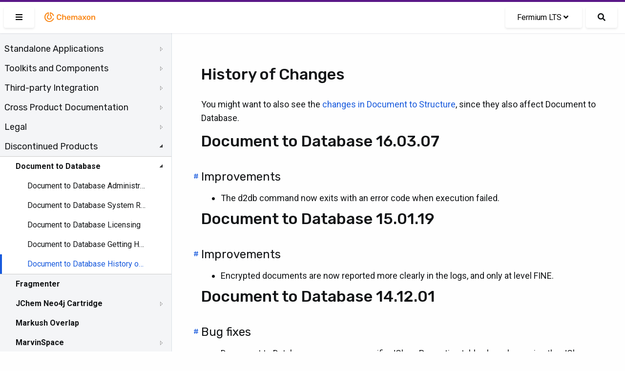

--- FILE ---
content_type: text/css
request_url: https://docs.chemaxon.com/vendor/binarytorch/larecipe/assets/css/font-awesome-v4-shims.css
body_size: 3899
content:
/*!
 * Font Awesome Free 5.8.2 by @fontawesome - https://fontawesome.com
 * License - https://fontawesome.com/license/free (Icons: CC BY 4.0, Fonts: SIL OFL 1.1, Code: MIT License)
 */.fa.fa-glass:before{content:"\F000"}.fa.fa-meetup{font-family:Font Awesome\ 5 Brands;font-weight:400}.fa.fa-star-o{font-family:Font Awesome\ 5 Free;font-weight:400}.fa.fa-star-o:before{content:"\F005"}.fa.fa-close:before,.fa.fa-remove:before{content:"\F00D"}.fa.fa-gear:before{content:"\F013"}.fa.fa-trash-o{font-family:Font Awesome\ 5 Free;font-weight:400}.fa.fa-trash-o:before{content:"\F2ED"}.fa.fa-file-o{font-family:Font Awesome\ 5 Free;font-weight:400}.fa.fa-file-o:before{content:"\F15B"}.fa.fa-clock-o{font-family:Font Awesome\ 5 Free;font-weight:400}.fa.fa-clock-o:before{content:"\F017"}.fa.fa-arrow-circle-o-down{font-family:Font Awesome\ 5 Free;font-weight:400}.fa.fa-arrow-circle-o-down:before{content:"\F358"}.fa.fa-arrow-circle-o-up{font-family:Font Awesome\ 5 Free;font-weight:400}.fa.fa-arrow-circle-o-up:before{content:"\F35B"}.fa.fa-play-circle-o{font-family:Font Awesome\ 5 Free;font-weight:400}.fa.fa-play-circle-o:before{content:"\F144"}.fa.fa-repeat:before,.fa.fa-rotate-right:before{content:"\F01E"}.fa.fa-refresh:before{content:"\F021"}.fa.fa-list-alt{font-family:Font Awesome\ 5 Free;font-weight:400}.fa.fa-dedent:before{content:"\F03B"}.fa.fa-video-camera:before{content:"\F03D"}.fa.fa-picture-o{font-family:Font Awesome\ 5 Free;font-weight:400}.fa.fa-picture-o:before{content:"\F03E"}.fa.fa-photo{font-family:Font Awesome\ 5 Free;font-weight:400}.fa.fa-photo:before{content:"\F03E"}.fa.fa-image{font-family:Font Awesome\ 5 Free;font-weight:400}.fa.fa-image:before{content:"\F03E"}.fa.fa-pencil:before{content:"\F303"}.fa.fa-map-marker:before{content:"\F3C5"}.fa.fa-pencil-square-o{font-family:Font Awesome\ 5 Free;font-weight:400}.fa.fa-pencil-square-o:before{content:"\F044"}.fa.fa-share-square-o{font-family:Font Awesome\ 5 Free;font-weight:400}.fa.fa-share-square-o:before{content:"\F14D"}.fa.fa-check-square-o{font-family:Font Awesome\ 5 Free;font-weight:400}.fa.fa-check-square-o:before{content:"\F14A"}.fa.fa-arrows:before{content:"\F0B2"}.fa.fa-times-circle-o{font-family:Font Awesome\ 5 Free;font-weight:400}.fa.fa-times-circle-o:before{content:"\F057"}.fa.fa-check-circle-o{font-family:Font Awesome\ 5 Free;font-weight:400}.fa.fa-check-circle-o:before{content:"\F058"}.fa.fa-mail-forward:before{content:"\F064"}.fa.fa-eye,.fa.fa-eye-slash{font-family:Font Awesome\ 5 Free;font-weight:400}.fa.fa-warning:before{content:"\F071"}.fa.fa-calendar:before{content:"\F073"}.fa.fa-arrows-v:before{content:"\F338"}.fa.fa-arrows-h:before{content:"\F337"}.fa.fa-bar-chart{font-family:Font Awesome\ 5 Free;font-weight:400}.fa.fa-bar-chart:before{content:"\F080"}.fa.fa-bar-chart-o{font-family:Font Awesome\ 5 Free;font-weight:400}.fa.fa-bar-chart-o:before{content:"\F080"}.fa.fa-facebook-square,.fa.fa-twitter-square{font-family:Font Awesome\ 5 Brands;font-weight:400}.fa.fa-gears:before{content:"\F085"}.fa.fa-thumbs-o-up{font-family:Font Awesome\ 5 Free;font-weight:400}.fa.fa-thumbs-o-up:before{content:"\F164"}.fa.fa-thumbs-o-down{font-family:Font Awesome\ 5 Free;font-weight:400}.fa.fa-thumbs-o-down:before{content:"\F165"}.fa.fa-heart-o{font-family:Font Awesome\ 5 Free;font-weight:400}.fa.fa-heart-o:before{content:"\F004"}.fa.fa-sign-out:before{content:"\F2F5"}.fa.fa-linkedin-square{font-family:Font Awesome\ 5 Brands;font-weight:400}.fa.fa-linkedin-square:before{content:"\F08C"}.fa.fa-thumb-tack:before{content:"\F08D"}.fa.fa-external-link:before{content:"\F35D"}.fa.fa-sign-in:before{content:"\F2F6"}.fa.fa-github-square{font-family:Font Awesome\ 5 Brands;font-weight:400}.fa.fa-lemon-o{font-family:Font Awesome\ 5 Free;font-weight:400}.fa.fa-lemon-o:before{content:"\F094"}.fa.fa-square-o{font-family:Font Awesome\ 5 Free;font-weight:400}.fa.fa-square-o:before{content:"\F0C8"}.fa.fa-bookmark-o{font-family:Font Awesome\ 5 Free;font-weight:400}.fa.fa-bookmark-o:before{content:"\F02E"}.fa.fa-facebook,.fa.fa-twitter{font-family:Font Awesome\ 5 Brands;font-weight:400}.fa.fa-facebook:before{content:"\F39E"}.fa.fa-facebook-f{font-family:Font Awesome\ 5 Brands;font-weight:400}.fa.fa-facebook-f:before{content:"\F39E"}.fa.fa-github{font-family:Font Awesome\ 5 Brands;font-weight:400}.fa.fa-credit-card{font-family:Font Awesome\ 5 Free;font-weight:400}.fa.fa-feed:before{content:"\F09E"}.fa.fa-hdd-o{font-family:Font Awesome\ 5 Free;font-weight:400}.fa.fa-hdd-o:before{content:"\F0A0"}.fa.fa-hand-o-right{font-family:Font Awesome\ 5 Free;font-weight:400}.fa.fa-hand-o-right:before{content:"\F0A4"}.fa.fa-hand-o-left{font-family:Font Awesome\ 5 Free;font-weight:400}.fa.fa-hand-o-left:before{content:"\F0A5"}.fa.fa-hand-o-up{font-family:Font Awesome\ 5 Free;font-weight:400}.fa.fa-hand-o-up:before{content:"\F0A6"}.fa.fa-hand-o-down{font-family:Font Awesome\ 5 Free;font-weight:400}.fa.fa-hand-o-down:before{content:"\F0A7"}.fa.fa-arrows-alt:before{content:"\F31E"}.fa.fa-group:before{content:"\F0C0"}.fa.fa-chain:before{content:"\F0C1"}.fa.fa-scissors:before{content:"\F0C4"}.fa.fa-files-o{font-family:Font Awesome\ 5 Free;font-weight:400}.fa.fa-files-o:before{content:"\F0C5"}.fa.fa-floppy-o{font-family:Font Awesome\ 5 Free;font-weight:400}.fa.fa-floppy-o:before{content:"\F0C7"}.fa.fa-navicon:before,.fa.fa-reorder:before{content:"\F0C9"}.fa.fa-google-plus,.fa.fa-google-plus-square,.fa.fa-pinterest,.fa.fa-pinterest-square{font-family:Font Awesome\ 5 Brands;font-weight:400}.fa.fa-google-plus:before{content:"\F0D5"}.fa.fa-money{font-family:Font Awesome\ 5 Free;font-weight:400}.fa.fa-money:before{content:"\F3D1"}.fa.fa-unsorted:before{content:"\F0DC"}.fa.fa-sort-desc:before{content:"\F0DD"}.fa.fa-sort-asc:before{content:"\F0DE"}.fa.fa-linkedin{font-family:Font Awesome\ 5 Brands;font-weight:400}.fa.fa-linkedin:before{content:"\F0E1"}.fa.fa-rotate-left:before{content:"\F0E2"}.fa.fa-legal:before{content:"\F0E3"}.fa.fa-dashboard:before,.fa.fa-tachometer:before{content:"\F3FD"}.fa.fa-comment-o{font-family:Font Awesome\ 5 Free;font-weight:400}.fa.fa-comment-o:before{content:"\F075"}.fa.fa-comments-o{font-family:Font Awesome\ 5 Free;font-weight:400}.fa.fa-comments-o:before{content:"\F086"}.fa.fa-flash:before{content:"\F0E7"}.fa.fa-clipboard,.fa.fa-paste{font-family:Font Awesome\ 5 Free;font-weight:400}.fa.fa-paste:before{content:"\F328"}.fa.fa-lightbulb-o{font-family:Font Awesome\ 5 Free;font-weight:400}.fa.fa-lightbulb-o:before{content:"\F0EB"}.fa.fa-exchange:before{content:"\F362"}.fa.fa-cloud-download:before{content:"\F381"}.fa.fa-cloud-upload:before{content:"\F382"}.fa.fa-bell-o{font-family:Font Awesome\ 5 Free;font-weight:400}.fa.fa-bell-o:before{content:"\F0F3"}.fa.fa-cutlery:before{content:"\F2E7"}.fa.fa-file-text-o{font-family:Font Awesome\ 5 Free;font-weight:400}.fa.fa-file-text-o:before{content:"\F15C"}.fa.fa-building-o{font-family:Font Awesome\ 5 Free;font-weight:400}.fa.fa-building-o:before{content:"\F1AD"}.fa.fa-hospital-o{font-family:Font Awesome\ 5 Free;font-weight:400}.fa.fa-hospital-o:before{content:"\F0F8"}.fa.fa-tablet:before{content:"\F3FA"}.fa.fa-mobile-phone:before,.fa.fa-mobile:before{content:"\F3CD"}.fa.fa-circle-o{font-family:Font Awesome\ 5 Free;font-weight:400}.fa.fa-circle-o:before{content:"\F111"}.fa.fa-mail-reply:before{content:"\F3E5"}.fa.fa-github-alt{font-family:Font Awesome\ 5 Brands;font-weight:400}.fa.fa-folder-o{font-family:Font Awesome\ 5 Free;font-weight:400}.fa.fa-folder-o:before{content:"\F07B"}.fa.fa-folder-open-o{font-family:Font Awesome\ 5 Free;font-weight:400}.fa.fa-folder-open-o:before{content:"\F07C"}.fa.fa-smile-o{font-family:Font Awesome\ 5 Free;font-weight:400}.fa.fa-smile-o:before{content:"\F118"}.fa.fa-frown-o{font-family:Font Awesome\ 5 Free;font-weight:400}.fa.fa-frown-o:before{content:"\F119"}.fa.fa-meh-o{font-family:Font Awesome\ 5 Free;font-weight:400}.fa.fa-meh-o:before{content:"\F11A"}.fa.fa-keyboard-o{font-family:Font Awesome\ 5 Free;font-weight:400}.fa.fa-keyboard-o:before{content:"\F11C"}.fa.fa-flag-o{font-family:Font Awesome\ 5 Free;font-weight:400}.fa.fa-flag-o:before{content:"\F024"}.fa.fa-mail-reply-all:before{content:"\F122"}.fa.fa-star-half-o{font-family:Font Awesome\ 5 Free;font-weight:400}.fa.fa-star-half-o:before{content:"\F089"}.fa.fa-star-half-empty{font-family:Font Awesome\ 5 Free;font-weight:400}.fa.fa-star-half-empty:before{content:"\F089"}.fa.fa-star-half-full{font-family:Font Awesome\ 5 Free;font-weight:400}.fa.fa-star-half-full:before{content:"\F089"}.fa.fa-code-fork:before{content:"\F126"}.fa.fa-chain-broken:before{content:"\F127"}.fa.fa-shield:before{content:"\F3ED"}.fa.fa-calendar-o{font-family:Font Awesome\ 5 Free;font-weight:400}.fa.fa-calendar-o:before{content:"\F133"}.fa.fa-css3,.fa.fa-html5,.fa.fa-maxcdn{font-family:Font Awesome\ 5 Brands;font-weight:400}.fa.fa-ticket:before{content:"\F3FF"}.fa.fa-minus-square-o{font-family:Font Awesome\ 5 Free;font-weight:400}.fa.fa-minus-square-o:before{content:"\F146"}.fa.fa-level-up:before{content:"\F3BF"}.fa.fa-level-down:before{content:"\F3BE"}.fa.fa-pencil-square:before{content:"\F14B"}.fa.fa-external-link-square:before{content:"\F360"}.fa.fa-compass{font-family:Font Awesome\ 5 Free;font-weight:400}.fa.fa-caret-square-o-down{font-family:Font Awesome\ 5 Free;font-weight:400}.fa.fa-caret-square-o-down:before{content:"\F150"}.fa.fa-toggle-down{font-family:Font Awesome\ 5 Free;font-weight:400}.fa.fa-toggle-down:before{content:"\F150"}.fa.fa-caret-square-o-up{font-family:Font Awesome\ 5 Free;font-weight:400}.fa.fa-caret-square-o-up:before{content:"\F151"}.fa.fa-toggle-up{font-family:Font Awesome\ 5 Free;font-weight:400}.fa.fa-toggle-up:before{content:"\F151"}.fa.fa-caret-square-o-right{font-family:Font Awesome\ 5 Free;font-weight:400}.fa.fa-caret-square-o-right:before{content:"\F152"}.fa.fa-toggle-right{font-family:Font Awesome\ 5 Free;font-weight:400}.fa.fa-toggle-right:before{content:"\F152"}.fa.fa-eur:before,.fa.fa-euro:before{content:"\F153"}.fa.fa-gbp:before{content:"\F154"}.fa.fa-dollar:before,.fa.fa-usd:before{content:"\F155"}.fa.fa-inr:before,.fa.fa-rupee:before{content:"\F156"}.fa.fa-cny:before,.fa.fa-jpy:before,.fa.fa-rmb:before,.fa.fa-yen:before{content:"\F157"}.fa.fa-rouble:before,.fa.fa-rub:before,.fa.fa-ruble:before{content:"\F158"}.fa.fa-krw:before,.fa.fa-won:before{content:"\F159"}.fa.fa-bitcoin,.fa.fa-btc{font-family:Font Awesome\ 5 Brands;font-weight:400}.fa.fa-bitcoin:before{content:"\F15A"}.fa.fa-file-text:before{content:"\F15C"}.fa.fa-sort-alpha-asc:before{content:"\F15D"}.fa.fa-sort-alpha-desc:before{content:"\F15E"}.fa.fa-sort-amount-asc:before{content:"\F160"}.fa.fa-sort-amount-desc:before{content:"\F161"}.fa.fa-sort-numeric-asc:before{content:"\F162"}.fa.fa-sort-numeric-desc:before{content:"\F163"}.fa.fa-xing,.fa.fa-xing-square,.fa.fa-youtube,.fa.fa-youtube-play,.fa.fa-youtube-square{font-family:Font Awesome\ 5 Brands;font-weight:400}.fa.fa-youtube-play:before{content:"\F167"}.fa.fa-adn,.fa.fa-bitbucket,.fa.fa-bitbucket-square,.fa.fa-dropbox,.fa.fa-flickr,.fa.fa-instagram,.fa.fa-stack-overflow{font-family:Font Awesome\ 5 Brands;font-weight:400}.fa.fa-bitbucket-square:before{content:"\F171"}.fa.fa-tumblr,.fa.fa-tumblr-square{font-family:Font Awesome\ 5 Brands;font-weight:400}.fa.fa-long-arrow-down:before{content:"\F309"}.fa.fa-long-arrow-up:before{content:"\F30C"}.fa.fa-long-arrow-left:before{content:"\F30A"}.fa.fa-long-arrow-right:before{content:"\F30B"}.fa.fa-android,.fa.fa-apple,.fa.fa-dribbble,.fa.fa-foursquare,.fa.fa-gittip,.fa.fa-gratipay,.fa.fa-linux,.fa.fa-skype,.fa.fa-trello,.fa.fa-windows{font-family:Font Awesome\ 5 Brands;font-weight:400}.fa.fa-gittip:before{content:"\F184"}.fa.fa-sun-o{font-family:Font Awesome\ 5 Free;font-weight:400}.fa.fa-sun-o:before{content:"\F185"}.fa.fa-moon-o{font-family:Font Awesome\ 5 Free;font-weight:400}.fa.fa-moon-o:before{content:"\F186"}.fa.fa-pagelines,.fa.fa-renren,.fa.fa-stack-exchange,.fa.fa-vk,.fa.fa-weibo{font-family:Font Awesome\ 5 Brands;font-weight:400}.fa.fa-arrow-circle-o-right{font-family:Font Awesome\ 5 Free;font-weight:400}.fa.fa-arrow-circle-o-right:before{content:"\F35A"}.fa.fa-arrow-circle-o-left{font-family:Font Awesome\ 5 Free;font-weight:400}.fa.fa-arrow-circle-o-left:before{content:"\F359"}.fa.fa-caret-square-o-left{font-family:Font Awesome\ 5 Free;font-weight:400}.fa.fa-caret-square-o-left:before{content:"\F191"}.fa.fa-toggle-left{font-family:Font Awesome\ 5 Free;font-weight:400}.fa.fa-toggle-left:before{content:"\F191"}.fa.fa-dot-circle-o{font-family:Font Awesome\ 5 Free;font-weight:400}.fa.fa-dot-circle-o:before{content:"\F192"}.fa.fa-vimeo-square{font-family:Font Awesome\ 5 Brands;font-weight:400}.fa.fa-try:before,.fa.fa-turkish-lira:before{content:"\F195"}.fa.fa-plus-square-o{font-family:Font Awesome\ 5 Free;font-weight:400}.fa.fa-plus-square-o:before{content:"\F0FE"}.fa.fa-openid,.fa.fa-slack,.fa.fa-wordpress{font-family:Font Awesome\ 5 Brands;font-weight:400}.fa.fa-bank:before,.fa.fa-institution:before{content:"\F19C"}.fa.fa-mortar-board:before{content:"\F19D"}.fa.fa-delicious,.fa.fa-digg,.fa.fa-drupal,.fa.fa-google,.fa.fa-joomla,.fa.fa-pied-piper-alt,.fa.fa-pied-piper-pp,.fa.fa-reddit,.fa.fa-reddit-square,.fa.fa-stumbleupon,.fa.fa-stumbleupon-circle,.fa.fa-yahoo{font-family:Font Awesome\ 5 Brands;font-weight:400}.fa.fa-spoon:before{content:"\F2E5"}.fa.fa-behance,.fa.fa-behance-square,.fa.fa-steam,.fa.fa-steam-square{font-family:Font Awesome\ 5 Brands;font-weight:400}.fa.fa-automobile:before{content:"\F1B9"}.fa.fa-cab:before{content:"\F1BA"}.fa.fa-envelope-o{font-family:Font Awesome\ 5 Free;font-weight:400}.fa.fa-envelope-o:before{content:"\F0E0"}.fa.fa-deviantart,.fa.fa-soundcloud{font-family:Font Awesome\ 5 Brands;font-weight:400}.fa.fa-file-pdf-o{font-family:Font Awesome\ 5 Free;font-weight:400}.fa.fa-file-pdf-o:before{content:"\F1C1"}.fa.fa-file-word-o{font-family:Font Awesome\ 5 Free;font-weight:400}.fa.fa-file-word-o:before{content:"\F1C2"}.fa.fa-file-excel-o{font-family:Font Awesome\ 5 Free;font-weight:400}.fa.fa-file-excel-o:before{content:"\F1C3"}.fa.fa-file-powerpoint-o{font-family:Font Awesome\ 5 Free;font-weight:400}.fa.fa-file-powerpoint-o:before{content:"\F1C4"}.fa.fa-file-image-o{font-family:Font Awesome\ 5 Free;font-weight:400}.fa.fa-file-image-o:before{content:"\F1C5"}.fa.fa-file-photo-o{font-family:Font Awesome\ 5 Free;font-weight:400}.fa.fa-file-photo-o:before{content:"\F1C5"}.fa.fa-file-picture-o{font-family:Font Awesome\ 5 Free;font-weight:400}.fa.fa-file-picture-o:before{content:"\F1C5"}.fa.fa-file-archive-o{font-family:Font Awesome\ 5 Free;font-weight:400}.fa.fa-file-archive-o:before{content:"\F1C6"}.fa.fa-file-zip-o{font-family:Font Awesome\ 5 Free;font-weight:400}.fa.fa-file-zip-o:before{content:"\F1C6"}.fa.fa-file-audio-o{font-family:Font Awesome\ 5 Free;font-weight:400}.fa.fa-file-audio-o:before{content:"\F1C7"}.fa.fa-file-sound-o{font-family:Font Awesome\ 5 Free;font-weight:400}.fa.fa-file-sound-o:before{content:"\F1C7"}.fa.fa-file-video-o{font-family:Font Awesome\ 5 Free;font-weight:400}.fa.fa-file-video-o:before{content:"\F1C8"}.fa.fa-file-movie-o{font-family:Font Awesome\ 5 Free;font-weight:400}.fa.fa-file-movie-o:before{content:"\F1C8"}.fa.fa-file-code-o{font-family:Font Awesome\ 5 Free;font-weight:400}.fa.fa-file-code-o:before{content:"\F1C9"}.fa.fa-codepen,.fa.fa-jsfiddle,.fa.fa-vine{font-family:Font Awesome\ 5 Brands;font-weight:400}.fa.fa-life-bouy,.fa.fa-life-ring{font-family:Font Awesome\ 5 Free;font-weight:400}.fa.fa-life-bouy:before{content:"\F1CD"}.fa.fa-life-buoy{font-family:Font Awesome\ 5 Free;font-weight:400}.fa.fa-life-buoy:before{content:"\F1CD"}.fa.fa-life-saver{font-family:Font Awesome\ 5 Free;font-weight:400}.fa.fa-life-saver:before{content:"\F1CD"}.fa.fa-support{font-family:Font Awesome\ 5 Free;font-weight:400}.fa.fa-support:before{content:"\F1CD"}.fa.fa-circle-o-notch:before{content:"\F1CE"}.fa.fa-ra,.fa.fa-rebel{font-family:Font Awesome\ 5 Brands;font-weight:400}.fa.fa-ra:before{content:"\F1D0"}.fa.fa-resistance{font-family:Font Awesome\ 5 Brands;font-weight:400}.fa.fa-resistance:before{content:"\F1D0"}.fa.fa-empire,.fa.fa-ge{font-family:Font Awesome\ 5 Brands;font-weight:400}.fa.fa-ge:before{content:"\F1D1"}.fa.fa-git,.fa.fa-git-square,.fa.fa-hacker-news,.fa.fa-y-combinator-square{font-family:Font Awesome\ 5 Brands;font-weight:400}.fa.fa-y-combinator-square:before{content:"\F1D4"}.fa.fa-yc-square{font-family:Font Awesome\ 5 Brands;font-weight:400}.fa.fa-yc-square:before{content:"\F1D4"}.fa.fa-qq,.fa.fa-tencent-weibo,.fa.fa-wechat,.fa.fa-weixin{font-family:Font Awesome\ 5 Brands;font-weight:400}.fa.fa-wechat:before{content:"\F1D7"}.fa.fa-send:before{content:"\F1D8"}.fa.fa-paper-plane-o{font-family:Font Awesome\ 5 Free;font-weight:400}.fa.fa-paper-plane-o:before{content:"\F1D8"}.fa.fa-send-o{font-family:Font Awesome\ 5 Free;font-weight:400}.fa.fa-send-o:before{content:"\F1D8"}.fa.fa-circle-thin{font-family:Font Awesome\ 5 Free;font-weight:400}.fa.fa-circle-thin:before{content:"\F111"}.fa.fa-header:before{content:"\F1DC"}.fa.fa-sliders:before{content:"\F1DE"}.fa.fa-futbol-o{font-family:Font Awesome\ 5 Free;font-weight:400}.fa.fa-futbol-o:before{content:"\F1E3"}.fa.fa-soccer-ball-o{font-family:Font Awesome\ 5 Free;font-weight:400}.fa.fa-soccer-ball-o:before{content:"\F1E3"}.fa.fa-slideshare,.fa.fa-twitch,.fa.fa-yelp{font-family:Font Awesome\ 5 Brands;font-weight:400}.fa.fa-newspaper-o{font-family:Font Awesome\ 5 Free;font-weight:400}.fa.fa-newspaper-o:before{content:"\F1EA"}.fa.fa-cc-amex,.fa.fa-cc-discover,.fa.fa-cc-mastercard,.fa.fa-cc-paypal,.fa.fa-cc-stripe,.fa.fa-cc-visa,.fa.fa-google-wallet,.fa.fa-paypal{font-family:Font Awesome\ 5 Brands;font-weight:400}.fa.fa-bell-slash-o{font-family:Font Awesome\ 5 Free;font-weight:400}.fa.fa-bell-slash-o:before{content:"\F1F6"}.fa.fa-trash:before{content:"\F2ED"}.fa.fa-copyright{font-family:Font Awesome\ 5 Free;font-weight:400}.fa.fa-eyedropper:before{content:"\F1FB"}.fa.fa-area-chart:before{content:"\F1FE"}.fa.fa-pie-chart:before{content:"\F200"}.fa.fa-line-chart:before{content:"\F201"}.fa.fa-angellist,.fa.fa-ioxhost,.fa.fa-lastfm,.fa.fa-lastfm-square{font-family:Font Awesome\ 5 Brands;font-weight:400}.fa.fa-cc{font-family:Font Awesome\ 5 Free;font-weight:400}.fa.fa-cc:before{content:"\F20A"}.fa.fa-ils:before,.fa.fa-shekel:before,.fa.fa-sheqel:before{content:"\F20B"}.fa.fa-meanpath{font-family:Font Awesome\ 5 Brands;font-weight:400}.fa.fa-meanpath:before{content:"\F2B4"}.fa.fa-buysellads,.fa.fa-connectdevelop,.fa.fa-dashcube,.fa.fa-forumbee,.fa.fa-leanpub,.fa.fa-sellsy,.fa.fa-shirtsinbulk,.fa.fa-simplybuilt,.fa.fa-skyatlas{font-family:Font Awesome\ 5 Brands;font-weight:400}.fa.fa-diamond{font-family:Font Awesome\ 5 Free;font-weight:400}.fa.fa-diamond:before{content:"\F3A5"}.fa.fa-intersex:before{content:"\F224"}.fa.fa-facebook-official{font-family:Font Awesome\ 5 Brands;font-weight:400}.fa.fa-facebook-official:before{content:"\F09A"}.fa.fa-pinterest-p,.fa.fa-whatsapp{font-family:Font Awesome\ 5 Brands;font-weight:400}.fa.fa-hotel:before{content:"\F236"}.fa.fa-medium,.fa.fa-viacoin,.fa.fa-y-combinator,.fa.fa-yc{font-family:Font Awesome\ 5 Brands;font-weight:400}.fa.fa-yc:before{content:"\F23B"}.fa.fa-expeditedssl,.fa.fa-opencart,.fa.fa-optin-monster{font-family:Font Awesome\ 5 Brands;font-weight:400}.fa.fa-battery-4:before,.fa.fa-battery:before{content:"\F240"}.fa.fa-battery-3:before{content:"\F241"}.fa.fa-battery-2:before{content:"\F242"}.fa.fa-battery-1:before{content:"\F243"}.fa.fa-battery-0:before{content:"\F244"}.fa.fa-object-group,.fa.fa-object-ungroup,.fa.fa-sticky-note-o{font-family:Font Awesome\ 5 Free;font-weight:400}.fa.fa-sticky-note-o:before{content:"\F249"}.fa.fa-cc-diners-club,.fa.fa-cc-jcb{font-family:Font Awesome\ 5 Brands;font-weight:400}.fa.fa-clone,.fa.fa-hourglass-o{font-family:Font Awesome\ 5 Free;font-weight:400}.fa.fa-hourglass-o:before{content:"\F254"}.fa.fa-hourglass-1:before{content:"\F251"}.fa.fa-hourglass-2:before{content:"\F252"}.fa.fa-hourglass-3:before{content:"\F253"}.fa.fa-hand-rock-o{font-family:Font Awesome\ 5 Free;font-weight:400}.fa.fa-hand-rock-o:before{content:"\F255"}.fa.fa-hand-grab-o{font-family:Font Awesome\ 5 Free;font-weight:400}.fa.fa-hand-grab-o:before{content:"\F255"}.fa.fa-hand-paper-o{font-family:Font Awesome\ 5 Free;font-weight:400}.fa.fa-hand-paper-o:before{content:"\F256"}.fa.fa-hand-stop-o{font-family:Font Awesome\ 5 Free;font-weight:400}.fa.fa-hand-stop-o:before{content:"\F256"}.fa.fa-hand-scissors-o{font-family:Font Awesome\ 5 Free;font-weight:400}.fa.fa-hand-scissors-o:before{content:"\F257"}.fa.fa-hand-lizard-o{font-family:Font Awesome\ 5 Free;font-weight:400}.fa.fa-hand-lizard-o:before{content:"\F258"}.fa.fa-hand-spock-o{font-family:Font Awesome\ 5 Free;font-weight:400}.fa.fa-hand-spock-o:before{content:"\F259"}.fa.fa-hand-pointer-o{font-family:Font Awesome\ 5 Free;font-weight:400}.fa.fa-hand-pointer-o:before{content:"\F25A"}.fa.fa-hand-peace-o{font-family:Font Awesome\ 5 Free;font-weight:400}.fa.fa-hand-peace-o:before{content:"\F25B"}.fa.fa-registered{font-family:Font Awesome\ 5 Free;font-weight:400}.fa.fa-chrome,.fa.fa-creative-commons,.fa.fa-firefox,.fa.fa-get-pocket,.fa.fa-gg,.fa.fa-gg-circle,.fa.fa-internet-explorer,.fa.fa-odnoklassniki,.fa.fa-odnoklassniki-square,.fa.fa-opera,.fa.fa-safari,.fa.fa-tripadvisor,.fa.fa-wikipedia-w{font-family:Font Awesome\ 5 Brands;font-weight:400}.fa.fa-television:before{content:"\F26C"}.fa.fa-500px,.fa.fa-amazon,.fa.fa-contao{font-family:Font Awesome\ 5 Brands;font-weight:400}.fa.fa-calendar-plus-o{font-family:Font Awesome\ 5 Free;font-weight:400}.fa.fa-calendar-plus-o:before{content:"\F271"}.fa.fa-calendar-minus-o{font-family:Font Awesome\ 5 Free;font-weight:400}.fa.fa-calendar-minus-o:before{content:"\F272"}.fa.fa-calendar-times-o{font-family:Font Awesome\ 5 Free;font-weight:400}.fa.fa-calendar-times-o:before{content:"\F273"}.fa.fa-calendar-check-o{font-family:Font Awesome\ 5 Free;font-weight:400}.fa.fa-calendar-check-o:before{content:"\F274"}.fa.fa-map-o{font-family:Font Awesome\ 5 Free;font-weight:400}.fa.fa-map-o:before{content:"\F279"}.fa.fa-commenting:before{content:"\F4AD"}.fa.fa-commenting-o{font-family:Font Awesome\ 5 Free;font-weight:400}.fa.fa-commenting-o:before{content:"\F4AD"}.fa.fa-houzz,.fa.fa-vimeo{font-family:Font Awesome\ 5 Brands;font-weight:400}.fa.fa-vimeo:before{content:"\F27D"}.fa.fa-black-tie,.fa.fa-edge,.fa.fa-fonticons,.fa.fa-reddit-alien{font-family:Font Awesome\ 5 Brands;font-weight:400}.fa.fa-credit-card-alt:before{content:"\F09D"}.fa.fa-codiepie,.fa.fa-fort-awesome,.fa.fa-mixcloud,.fa.fa-modx,.fa.fa-product-hunt,.fa.fa-scribd,.fa.fa-usb{font-family:Font Awesome\ 5 Brands;font-weight:400}.fa.fa-pause-circle-o{font-family:Font Awesome\ 5 Free;font-weight:400}.fa.fa-pause-circle-o:before{content:"\F28B"}.fa.fa-stop-circle-o{font-family:Font Awesome\ 5 Free;font-weight:400}.fa.fa-stop-circle-o:before{content:"\F28D"}.fa.fa-bluetooth,.fa.fa-bluetooth-b,.fa.fa-envira,.fa.fa-gitlab,.fa.fa-wheelchair-alt,.fa.fa-wpbeginner,.fa.fa-wpforms{font-family:Font Awesome\ 5 Brands;font-weight:400}.fa.fa-wheelchair-alt:before{content:"\F368"}.fa.fa-question-circle-o{font-family:Font Awesome\ 5 Free;font-weight:400}.fa.fa-question-circle-o:before{content:"\F059"}.fa.fa-volume-control-phone:before{content:"\F2A0"}.fa.fa-asl-interpreting:before{content:"\F2A3"}.fa.fa-deafness:before,.fa.fa-hard-of-hearing:before{content:"\F2A4"}.fa.fa-glide,.fa.fa-glide-g{font-family:Font Awesome\ 5 Brands;font-weight:400}.fa.fa-signing:before{content:"\F2A7"}.fa.fa-first-order,.fa.fa-google-plus-official,.fa.fa-pied-piper,.fa.fa-snapchat,.fa.fa-snapchat-ghost,.fa.fa-snapchat-square,.fa.fa-themeisle,.fa.fa-viadeo,.fa.fa-viadeo-square,.fa.fa-yoast{font-family:Font Awesome\ 5 Brands;font-weight:400}.fa.fa-google-plus-official:before{content:"\F2B3"}.fa.fa-google-plus-circle{font-family:Font Awesome\ 5 Brands;font-weight:400}.fa.fa-google-plus-circle:before{content:"\F2B3"}.fa.fa-fa,.fa.fa-font-awesome{font-family:Font Awesome\ 5 Brands;font-weight:400}.fa.fa-fa:before{content:"\F2B4"}.fa.fa-handshake-o{font-family:Font Awesome\ 5 Free;font-weight:400}.fa.fa-handshake-o:before{content:"\F2B5"}.fa.fa-envelope-open-o{font-family:Font Awesome\ 5 Free;font-weight:400}.fa.fa-envelope-open-o:before{content:"\F2B6"}.fa.fa-linode{font-family:Font Awesome\ 5 Brands;font-weight:400}.fa.fa-address-book-o{font-family:Font Awesome\ 5 Free;font-weight:400}.fa.fa-address-book-o:before{content:"\F2B9"}.fa.fa-vcard:before{content:"\F2BB"}.fa.fa-address-card-o{font-family:Font Awesome\ 5 Free;font-weight:400}.fa.fa-address-card-o:before{content:"\F2BB"}.fa.fa-vcard-o{font-family:Font Awesome\ 5 Free;font-weight:400}.fa.fa-vcard-o:before{content:"\F2BB"}.fa.fa-user-circle-o{font-family:Font Awesome\ 5 Free;font-weight:400}.fa.fa-user-circle-o:before{content:"\F2BD"}.fa.fa-user-o{font-family:Font Awesome\ 5 Free;font-weight:400}.fa.fa-user-o:before{content:"\F007"}.fa.fa-id-badge{font-family:Font Awesome\ 5 Free;font-weight:400}.fa.fa-drivers-license:before{content:"\F2C2"}.fa.fa-id-card-o{font-family:Font Awesome\ 5 Free;font-weight:400}.fa.fa-id-card-o:before{content:"\F2C2"}.fa.fa-drivers-license-o{font-family:Font Awesome\ 5 Free;font-weight:400}.fa.fa-drivers-license-o:before{content:"\F2C2"}.fa.fa-free-code-camp,.fa.fa-quora,.fa.fa-telegram{font-family:Font Awesome\ 5 Brands;font-weight:400}.fa.fa-thermometer-4:before,.fa.fa-thermometer:before{content:"\F2C7"}.fa.fa-thermometer-3:before{content:"\F2C8"}.fa.fa-thermometer-2:before{content:"\F2C9"}.fa.fa-thermometer-1:before{content:"\F2CA"}.fa.fa-thermometer-0:before{content:"\F2CB"}.fa.fa-bathtub:before,.fa.fa-s15:before{content:"\F2CD"}.fa.fa-window-maximize,.fa.fa-window-restore{font-family:Font Awesome\ 5 Free;font-weight:400}.fa.fa-times-rectangle:before{content:"\F410"}.fa.fa-window-close-o{font-family:Font Awesome\ 5 Free;font-weight:400}.fa.fa-window-close-o:before{content:"\F410"}.fa.fa-times-rectangle-o{font-family:Font Awesome\ 5 Free;font-weight:400}.fa.fa-times-rectangle-o:before{content:"\F410"}.fa.fa-bandcamp,.fa.fa-eercast,.fa.fa-etsy,.fa.fa-grav,.fa.fa-imdb,.fa.fa-ravelry{font-family:Font Awesome\ 5 Brands;font-weight:400}.fa.fa-eercast:before{content:"\F2DA"}.fa.fa-snowflake-o{font-family:Font Awesome\ 5 Free;font-weight:400}.fa.fa-snowflake-o:before{content:"\F2DC"}.fa.fa-spotify,.fa.fa-superpowers,.fa.fa-wpexplorer{font-family:Font Awesome\ 5 Brands;font-weight:400}